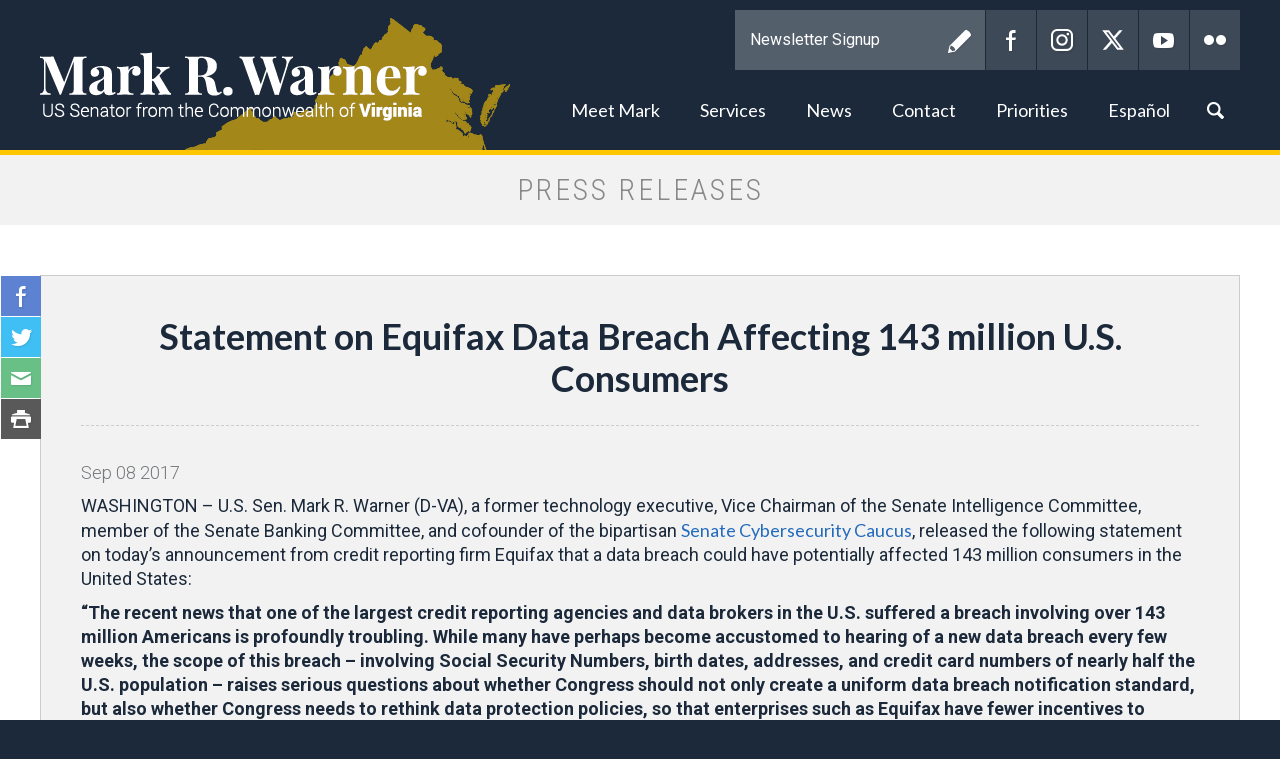

--- FILE ---
content_type: text/html;charset=UTF-8
request_url: https://www.warner.senate.gov/public/index.cfm/2017/9/statement-on-equifax-data-breach-affecting-143-million-u-s-consumers
body_size: 8057
content:

<!DOCTYPE html>
<html lang="en">
<head>
	
	<meta charset="utf-8">
	
	
	 
	<title>Statement on Equifax Data Breach Affecting 143 million U.S. Consumers - Press Releases - Mark R. Warner</title>
	
	
	<meta content="width=device-width, initial-scale=1.0" name="viewport" /><meta property="twitter:title" content="Statement on Equifax Data Breach Affecting 143 million U.S. Consumers" /><meta property="twitter:description" content="WASHINGTON &amp;ndash; U.S. Sen. Mark R. Warner (D-VA), a former technology executive, Vice Chairman of the Senate Intelligence Committee, member of the Senate Banking Committee, and cofounder of the bipartisan Senate Cybersecurity Caucus, released the following statement on today&amp;rsquo;s announcement from credit reporting firm Equifax that a data breach could have potentially affected 143 million consumers in the United States:



&amp;ldquo;The recent news that one of the largest credit reporting agencies and data brokers in the U.S. suffered a breach involving over 143 million Americans is profoundly troubling. While many have perhaps become accustomed to hearing of a new data breach every few weeks, the scope of this breach &amp;ndash; involving Social Security Numbers, birth dates, addresses, and credit card numbers of nearly half the U.S. population &amp;ndash; raises serious questions about whether Congress should not only create a uniform data breach notification standard, but also whether Congress needs to rethink data protection policies, so that enterprises such as Equifax have fewer incentives to collect large, centralized sets of highly sensitive data like SSNs and credit card information on millions of Americans. It is no exaggeration to suggest that a breach such as this &amp;ndash; exposing highly sensitive personal and financial information central for identity management and access to credit&amp;ndash; represents a real threat to the economic security of Americans.&amp;rdquo;



Sen. Warner has been a leader in calling for better consumer protections from data theft. In the aftermath of the Target breach that exposed the debit and credit card information of 40 million customers, Sen. Warner in 2014 chaired the first congressional hearing on protecting consumer data from the threat posed by hackers targeting retailers&amp;rsquo; online systems. Sen. Warner also partnered with the National Retail Federation to establish an information sharing platform that allows the industry to better protect consumer financial information from data breaches.



Sen. Warner has been working to develop bipartisan legislation to create a comprehensive, nationwide and uniform data breach standard requiring timely consumer notification for breaches of financial data and other sensitive information.

 

###
" /><meta itemprop="name" content="Statement on Equifax Data Breach Affecting 143 million U.S. Consumers" /><meta itemprop="description" content="WASHINGTON &amp;ndash; U.S. Sen. Mark R. Warner (D-VA), a former technology executive, Vice Chairman of the Senate Intelligence Committee, member of the Senate Banking Committee, and cofounder of the bipartisan Senate Cybersecurity Caucus, released the following statement on today&amp;rsquo;s announcement from credit reporting firm Equifax that a data breach could have potentially affected 143 million consumers in the United States:



&amp;ldquo;The recent news that one of the largest credit reporting agencies and data brokers in the U.S. suffered a breach involving over 143 million Americans is profoundly troubling. While many have perhaps become accustomed to hearing of a new data breach every few weeks, the scope of this breach &amp;ndash; involving Social Security Numbers, birth dates, addresses, and credit card numbers of nearly half the U.S. population &amp;ndash; raises serious questions about whether Congress should not only create a uniform data breach notification standard, but also whether Congress needs to rethink data protection policies, so that enterprises such as Equifax have fewer incentives to collect large, centralized sets of highly sensitive data like SSNs and credit card information on millions of Americans. It is no exaggeration to suggest that a breach such as this &amp;ndash; exposing highly sensitive personal and financial information central for identity management and access to credit&amp;ndash; represents a real threat to the economic security of Americans.&amp;rdquo;



Sen. Warner has been a leader in calling for better consumer protections from data theft. In the aftermath of the Target breach that exposed the debit and credit card information of 40 million customers, Sen. Warner in 2014 chaired the first congressional hearing on protecting consumer data from the threat posed by hackers targeting retailers&amp;rsquo; online systems. Sen. Warner also partnered with the National Retail Federation to establish an information sharing platform that allows the industry to better protect consumer financial information from data breaches.



Sen. Warner has been working to develop bipartisan legislation to create a comprehensive, nationwide and uniform data breach standard requiring timely consumer notification for breaches of financial data and other sensitive information.

 

###
" /><meta itemprop="url" content="https://www.warner.senate.gov/public/index.cfm/2017/9/statement-on-equifax-data-breach-affecting-143-million-u-s-consumers" /><meta property="og:site_name" content="Mark R. Warner" /><meta property="og:type" content="article" /><meta property="og:title" content="Statement on Equifax Data Breach Affecting 143 million U.S. Consumers" /><meta property="og:description" content="WASHINGTON &amp;ndash; U.S. Sen. Mark R. Warner (D-VA), a former technology executive, Vice Chairman of the Senate Intelligence Committee, member of the Senate Banking Committee, and cofounder of the bipartisan Senate Cybersecurity Caucus, released the following statement on today&amp;rsquo;s announcement from credit reporting firm Equifax that a data breach could have potentially affected 143 million consumers in the United States:



&amp;ldquo;The recent news that one of the largest credit reporting agencies and data brokers in the U.S. suffered a breach involving over 143 million Americans is profoundly troubling. While many have perhaps become accustomed to hearing of a new data breach every few weeks, the scope of this breach &amp;ndash; involving Social Security Numbers, birth dates, addresses, and credit card numbers of nearly half the U.S. population &amp;ndash; raises serious questions about whether Congress should not only create a uniform data breach notification standard, but also whether Congress needs to rethink data protection policies, so that enterprises such as Equifax have fewer incentives to collect large, centralized sets of highly sensitive data like SSNs and credit card information on millions of Americans. It is no exaggeration to suggest that a breach such as this &amp;ndash; exposing highly sensitive personal and financial information central for identity management and access to credit&amp;ndash; represents a real threat to the economic security of Americans.&amp;rdquo;



Sen. Warner has been a leader in calling for better consumer protections from data theft. In the aftermath of the Target breach that exposed the debit and credit card information of 40 million customers, Sen. Warner in 2014 chaired the first congressional hearing on protecting consumer data from the threat posed by hackers targeting retailers&amp;rsquo; online systems. Sen. Warner also partnered with the National Retail Federation to establish an information sharing platform that allows the industry to better protect consumer financial information from data breaches.



Sen. Warner has been working to develop bipartisan legislation to create a comprehensive, nationwide and uniform data breach standard requiring timely consumer notification for breaches of financial data and other sensitive information.

 

###
" /><meta property="og:url" content="https://www.warner.senate.gov/public/index.cfm/2017/9/statement-on-equifax-data-breach-affecting-143-million-u-s-consumers" />
	
	<!--[if lt IE 9]><script src="//cdnjs.cloudflare.com/ajax/libs/html5shiv/3.7.3/html5shiv.min.js" ></script><![endif]--><script src="https://www.warner.senate.gov/public/vendor/_skins/warner2017/js/respond.src.js" ></script><script src="/public/_resources/jscripts/swfobject-2.1.js" ></script><script src="/public/vendor/_skins/warner2017/js/jquery-1.11.1.min.js" ></script><script src="/public/vendor/_skins/warner2017/js/jquery-migrate-1.2.1.min.js" ></script><script src="/public/_resources/jscripts/jquery.form.20140218.min.js" ></script><script src="/public/_resources/jscripts/jquery.printelement.min.js" ></script><script src="https://www.warner.senate.gov/public/vendor/_skins/warner2017/lib/bootstrap-3.1.1/dist/js/bootstrap.min.js" ></script><script src="https://www.warner.senate.gov/public/vendor/_skins/warner2017/js/jquery.magnific-popup.min.js" ></script><script src="https://www.warner.senate.gov/public/vendor/_skins/warner2017/js/js.cookie.js" ></script><script src="https://www.warner.senate.gov/public/vendor/_skins/warner2017/js/plyr/plyr.js" ></script><script src="https://www.warner.senate.gov/public/vendor/_skins/warner2017/js/copy.js" ></script>
	<link rel="stylesheet" type="text/css" href="https://fonts.googleapis.com/css?family=Lato:300,300italic,400,400italic,700,700italic,900,900italic"  /><link rel="stylesheet" type="text/css" href="https://fonts.googleapis.com/css?family=Roboto:400,400italic,300,300italic,500,500italic,700,700italic,900,900italic"  /><link rel="stylesheet" type="text/css" href="https://fonts.googleapis.com/css?family=Roboto+Condensed:300,300i,400,400i,700,700i|Roboto:300,300i,400,400i,500,500i,700,700i,900,900i"  /><link rel="stylesheet" type="text/css" href="https://www.warner.senate.gov/public/vendor/_skins/warner2017/js/plyr/plyr.css"  /><link rel="stylesheet" type="text/css" href="https://www.warner.senate.gov/public/vendor/_skins/warner2017/lib/bootstrap-3.1.1/dist/css/bootstrap.min.css"  /><link rel="stylesheet" type="text/css" href="https://www.warner.senate.gov/public/vendor/_skins/warner2017/css/magnific-popup.css"  /><link rel="stylesheet" type="text/css" href="/public/_resources/stylesheets/factory.css?cb=66"  /><link rel="stylesheet" type="text/css" href="https://www.warner.senate.gov/public/vendor/_skins/warner2017/css/template.css?cb=66"  /><link rel="stylesheet" type="text/css" href="https://www.warner.senate.gov/public/vendor/_skins/warner2017/css/template.header.css?cb=66"  /><link rel="stylesheet" type="text/css" href="https://www.warner.senate.gov/public/vendor/_skins/warner2017/css/apps.css?cb=66"  />
	
	
	
	
	
	<!--[if IE]>
	<link rel="stylesheet" type="text/css" href="https://www.warner.senate.gov/public/vendor/_skins/warner2017/css/ie.css" />
	<![endif]-->
	
	<!--[if lte IE 8]>
	<link rel="stylesheet" type="text/css" href="https://www.warner.senate.gov/public/vendor/_skins/warner2017/css/ie-eight.css" />
	<![endif]-->
	
	<link rel="alternate" type="application/rss+xml" href="/public/?a=RSS.Feed" title="Latest Posts" />
	
	
	
	
		<link rel="canonical" href="https://www.warner.senate.gov/public/index.cfm/2017/9/statement-on-equifax-data-breach-affecting-143-million-u-s-consumers" />
	
	
	<meta name="twitter:card" content="summary_large_image">
	<meta name="twitter:site" content="www.warner.senate.gov">
	<meta property="og:site_name" content="U.S. Senator Mark R. Warner"/>
	<meta name="twitter:creator" content="@MarkWarner">
	<meta name="twitter:title" content="Statement on Equifax Data Breach Affecting 143 million U.S. Consumers">
	<meta property="og:title" content="Statement on Equifax Data Breach Affecting 143 million U.S. Consumers">
	
		<meta name="twitter:description" content="U.S. Senator Mark R. Warner">
		<meta property="og:description" content="U.S. Senator Mark R. Warner"/>
	
	
		<meta property="og:image" content="https://www.warner.senate.gov/public/vendor/_skins/warner2017/images/twitter_card.jpg"/>
		<meta name="twitter:image" content="https://www.warner.senate.gov/public/vendor/_skins/warner2017/images/twitter_card.jpg">
	

	

	

	
	<script src="https://assets.adobedtm.com/566dc2d26e4f/f8d2f26c1eac/launch-3a705652822d.min.js" async></script>
</head>
<body class="seed-1 page_pressreleases">


	
	<div hidden><?xml version="1.0" encoding="UTF-8"?><!DOCTYPE svg PUBLIC "-//W3C//DTD SVG 1.1//EN" "http://www.w3.org/Graphics/SVG/1.1/DTD/svg11.dtd"><svg xmlns="http://www.w3.org/2000/svg"><symbol id="plyr-captions-off" viewBox="0 0 18 18"><path d="M1 1c-.6 0-1 .4-1 1v11c0 .6.4 1 1 1h4.6l2.7 2.7c.2.2.4.3.7.3.3 0 .5-.1.7-.3l2.7-2.7H17c.6 0 1-.4 1-1V2c0-.6-.4-1-1-1H1zm4.52 10.15c1.99 0 3.01-1.32 3.28-2.41l-1.29-.39c-.19.66-.78 1.45-1.99 1.45-1.14 0-2.2-.83-2.2-2.34 0-1.61 1.12-2.37 2.18-2.37 1.23 0 1.78.75 1.95 1.43l1.3-.41C8.47 4.96 7.46 3.76 5.5 3.76c-1.9 0-3.61 1.44-3.61 3.7 0 2.26 1.65 3.69 3.63 3.69zm7.57 0c1.99 0 3.01-1.32 3.28-2.41l-1.29-.39c-.19.66-.78 1.45-1.99 1.45-1.14 0-2.2-.83-2.2-2.34 0-1.61 1.12-2.37 2.18-2.37 1.23 0 1.78.75 1.95 1.43l1.3-.41c-.28-1.15-1.29-2.35-3.25-2.35-1.9 0-3.61 1.44-3.61 3.7 0 2.26 1.65 3.69 3.63 3.69z" fill-rule="evenodd" fill-opacity=".5"/></symbol><symbol id="plyr-captions-on" viewBox="0 0 18 18"><path d="M1 1c-.6 0-1 .4-1 1v11c0 .6.4 1 1 1h4.6l2.7 2.7c.2.2.4.3.7.3.3 0 .5-.1.7-.3l2.7-2.7H17c.6 0 1-.4 1-1V2c0-.6-.4-1-1-1H1zm4.52 10.15c1.99 0 3.01-1.32 3.28-2.41l-1.29-.39c-.19.66-.78 1.45-1.99 1.45-1.14 0-2.2-.83-2.2-2.34 0-1.61 1.12-2.37 2.18-2.37 1.23 0 1.78.75 1.95 1.43l1.3-.41C8.47 4.96 7.46 3.76 5.5 3.76c-1.9 0-3.61 1.44-3.61 3.7 0 2.26 1.65 3.69 3.63 3.69zm7.57 0c1.99 0 3.01-1.32 3.28-2.41l-1.29-.39c-.19.66-.78 1.45-1.99 1.45-1.14 0-2.2-.83-2.2-2.34 0-1.61 1.12-2.37 2.18-2.37 1.23 0 1.78.75 1.95 1.43l1.3-.41c-.28-1.15-1.29-2.35-3.25-2.35-1.9 0-3.61 1.44-3.61 3.7 0 2.26 1.65 3.69 3.63 3.69z" fill-rule="evenodd"/></symbol><symbol id="plyr-enter-fullscreen" viewBox="0 0 18 18"><path d="M10 3h3.6l-4 4L11 8.4l4-4V8h2V1h-7zM7 9.6l-4 4V10H1v7h7v-2H4.4l4-4z"/></symbol><symbol id="plyr-exit-fullscreen" viewBox="0 0 18 18"><path d="M1 12h3.6l-4 4L2 17.4l4-4V17h2v-7H1zM16 .6l-4 4V1h-2v7h7V6h-3.6l4-4z"/></symbol><symbol id="plyr-fast-forward" viewBox="0 0 18 18"><path d="M7.875 7.171L0 1v16l7.875-6.171V17L18 9 7.875 1z"/></symbol><symbol id="plyr-muted" viewBox="0 0 18 18"><path d="M12.4 12.5l2.1-2.1 2.1 2.1 1.4-1.4L15.9 9 18 6.9l-1.4-1.4-2.1 2.1-2.1-2.1L11 6.9 13.1 9 11 11.1zM3.786 6.008H.714C.286 6.008 0 6.31 0 6.76v4.512c0 .452.286.752.714.752h3.072l4.071 3.858c.5.3 1.143 0 1.143-.602V2.752c0-.601-.643-.977-1.143-.601L3.786 6.008z"/></symbol><symbol id="plyr-pause" viewBox="0 0 18 18"><path d="M6 1H3c-.6 0-1 .4-1 1v14c0 .6.4 1 1 1h3c.6 0 1-.4 1-1V2c0-.6-.4-1-1-1zM12 1c-.6 0-1 .4-1 1v14c0 .6.4 1 1 1h3c.6 0 1-.4 1-1V2c0-.6-.4-1-1-1h-3z"/></symbol><symbol id="plyr-play" viewBox="0 0 18 18"><path d="M15.562 8.1L3.87.225C3.052-.337 2 .225 2 1.125v15.75c0 .9 1.052 1.462 1.87.9L15.563 9.9c.584-.45.584-1.35 0-1.8z"/></symbol><symbol id="plyr-restart" viewBox="0 0 18 18"><path d="M9.7 1.2l.7 6.4 2.1-2.1c1.9 1.9 1.9 5.1 0 7-.9 1-2.2 1.5-3.5 1.5-1.3 0-2.6-.5-3.5-1.5-1.9-1.9-1.9-5.1 0-7 .6-.6 1.4-1.1 2.3-1.3l-.6-1.9C6 2.6 4.9 3.2 4 4.1 1.3 6.8 1.3 11.2 4 14c1.3 1.3 3.1 2 4.9 2 1.9 0 3.6-.7 4.9-2 2.7-2.7 2.7-7.1 0-9.9L16 1.9l-6.3-.7z"/></symbol><symbol id="plyr-rewind" viewBox="0 0 18 18"><path d="M10.125 1L0 9l10.125 8v-6.171L18 17V1l-7.875 6.171z"/></symbol><symbol id="plyr-volume" viewBox="0 0 18 18"><path d="M15.6 3.3c-.4-.4-1-.4-1.4 0-.4.4-.4 1 0 1.4C15.4 5.9 16 7.4 16 9c0 1.6-.6 3.1-1.8 4.3-.4.4-.4 1 0 1.4.2.2.5.3.7.3.3 0 .5-.1.7-.3C17.1 13.2 18 11.2 18 9s-.9-4.2-2.4-5.7z"/><path d="M11.282 5.282a.909.909 0 0 0 0 1.316c.735.735.995 1.458.995 2.402 0 .936-.425 1.917-.995 2.487a.909.909 0 0 0 0 1.316c.145.145.636.262 1.018.156a.725.725 0 0 0 .298-.156C13.773 11.733 14.13 10.16 14.13 9c0-.17-.002-.34-.011-.51-.053-.992-.319-2.005-1.522-3.208a.909.909 0 0 0-1.316 0zM3.786 6.008H.714C.286 6.008 0 6.31 0 6.76v4.512c0 .452.286.752.714.752h3.072l4.071 3.858c.5.3 1.143 0 1.143-.602V2.752c0-.601-.643-.977-1.143-.601L3.786 6.008z"/></symbol></svg></div>
	
	<header class="hidden-print">
		<div class="header-inner container">
			
	
	
	
	
	
	
	
	
	
	
	



<nav class="header-section-nav nav-section main-nav-section">
	
	<div class="toggle-wrap main-toggle-wrap">
		<a class="items-toggle main-items-toggle">
			<span class="items-toggle-item icon-label">Menu</span>
			<span class="items-toggle-item icon-bar-wrap">
				<span class="icon-bar"></span>
				<span class="icon-bar"></span>
				<span class="icon-bar"></span>
			</span>
		</a>
	</div><!-- ./main-toggle-wrap -->
	
	<div class="items-wrap main-items-wrap clearfix">
		<ul class="items main-items">
			
		
			
	
	
	
	
	
	
	
	
	
	
	
		
			<li class="nav_about dropdown">
				<a href="/public/index.cfm/about" class="dropdown-toggle" data-toggle="dropdown" role="button" aria-expanded="false"><span class="expand" data-target="nav_about" role="button" aria-expanded="false"></span>Meet Mark</a>
				<ul class="dropdown-menu" role="menu">
					
						<li role="menuitem" class="odd first">
							<a href="/public/index.cfm/biography"></span>Biography</a>
						</li>
					
						<li role="menuitem" class="even">
							<a href="/public/index.cfm/committees"></span>Committee Assignments</a>
						</li>
					
						<li role="menuitem" class="odd">
							<a href="/public/index.cfm/caucuses"></span>Caucuses</a>
						</li>
					
						<li role="menuitem" class="even">
							<a href="/public/index.cfm/hiresphotos"></span>Hi-Res Photos</a>
						</li>
					
						<li role="menuitem" class="odd last">
							<a href="/public/index.cfm/senateschedule"></span>Senate Schedule</a>
						</li>
					
				</ul>
			</li>
		
		
			
	
	
	
	
	
	
	
	
	
	
	
		
			<li class="nav_constituentservices dropdown">
				<a href="/public/index.cfm/constituentservices" class="dropdown-toggle" data-toggle="dropdown" role="button" aria-expanded="false"><span class="expand" data-target="nav_constituentservices" role="button" aria-expanded="false"></span>Services</a>
				<ul class="dropdown-menu" role="menu">
					
						<li role="menuitem" class="odd first">
							<a href="/public/index.cfm/helpwithfederalagencies"></span>Help with Federal Agencies</a>
						</li>
					
						<li role="menuitem" class="even">
							<a href="/public/index.cfm/tour-requests"></span>Tour Requests</a>
						</li>
					
						<li role="menuitem" class="odd">
							<a href="/public/index.cfm/academynominations"></span>Academy Nominations</a>
						</li>
					
						<li role="menuitem" class="even">
							<a href="/public/index.cfm/flagrequests"></span>Flag Requests</a>
						</li>
					
						<li role="menuitem" class="odd">
							<a href="/public/index.cfm/student-resources"></span>Student Resources</a>
						</li>
					
						<li role="menuitem" class="even">
							<a href="/public/index.cfm/internships"></span>Internships</a>
						</li>
					
						<li role="menuitem" class="odd">
							<a href="/public/index.cfm/applyforgrants"></span>Apply for Grants</a>
						</li>
					
						<li role="menuitem" class="even">
							<a href="/public/index.cfm/letterrequest"></span>Letter Request</a>
						</li>
					
						<li role="menuitem" class="odd">
							<a href="/public/index.cfm/senate-page-program-information"></span>Senate Page Program Information</a>
						</li>
					
						<li role="menuitem" class="even">
							<a href="/public/index.cfm/senate-youth-program"></span>Senate Youth Program</a>
						</li>
					
						<li role="menuitem" class="odd">
							<a href="/public/index.cfm/infrastructurelawresourcesforvirginia"></span>Infrastructure Law Resources for Virginia</a>
						</li>
					
						<li role="menuitem" class="even">
							<a href="/public/index.cfm/resources-for-federal-employees"></span>Resources for Federal Employees</a>
						</li>
					
						<li role="menuitem" class="odd">
							<a href="/public/index.cfm/fy26-congressionally-directed-spending_2"></span>FY26 Congressionally Directed Spending</a>
						</li>
					
						<li role="menuitem" class="even">
							<a href="/public/index.cfm/fy26-programmatic-appropriations-requests_1"></span>FY26 Programmatic Appropriations Requests</a>
						</li>
					
						<li role="menuitem" class="odd">
							<a href="/public/index.cfm/2025-virginia-women-s-conference"></span>2025 Virginia Women's Conference</a>
						</li>
					
						<li role="menuitem" class="even last">
							<a href="/public/index.cfm/keys-to-housing-affordability-summit_1"></span>Keys to Housing Affordability Summit</a>
						</li>
					
				</ul>
			</li>
		
		
			
	
	
	
	
	
	
	
	
	
	
	
		
			<li class="nav_newsroom active dropdown">
				<a href="/public/index.cfm/newsroom" class="dropdown-toggle" data-toggle="dropdown" role="button" aria-expanded="false"><span class="expand" data-target="nav_newsroom" role="button" aria-expanded="false"></span>News</a>
				<ul class="dropdown-menu" role="menu">
					
						<li role="menuitem" class="odd first">
							<a href="/public/index.cfm/bloghome"></span>In the News</a>
						</li>
					
						<li role="menuitem" class="even last">
							<a href="/public/index.cfm/pressreleases"></span>Press Releases</a>
						</li>
					
				</ul>
			</li>
		
		
			
	
	
	
	
	
	
	
	
	
	
	
		
			<li class="nav_contact dropdown">
				<a href="/public/index.cfm/contact" class="dropdown-toggle" data-toggle="dropdown" role="button" aria-expanded="false"><span class="expand" data-target="nav_contact" role="button" aria-expanded="false"></span>Contact</a>
				<ul class="dropdown-menu" role="menu">
					
						<li role="menuitem" class="odd first">
							<a href="/public/index.cfm/contactus"></span>Submit Comments</a>
						</li>
					
						<li role="menuitem" class="even">
							<a href="/public/index.cfm/newsletter"></span>Newsletter</a>
						</li>
					
						<li role="menuitem" class="odd">
							<a href="/public/index.cfm/warner-survey-home"></span>Sen. Warner's Survey</a>
						</li>
					
						<li role="menuitem" class="even">
							<a href="/public/index.cfm/officeinformation"></span>Office Information</a>
						</li>
					
						<li role="menuitem" class="odd last">
							<a href="/public/index.cfm/scheduling"></span>Scheduling Request</a>
						</li>
					
				</ul>
			</li>
		
		
			
	
	
	
	
	
	
	
	
	
	
	
		
			<li class="nav_issueslegislation dropdown">
				<a href="/public/index.cfm/issueslegislation" class="dropdown-toggle" data-toggle="dropdown" role="button" aria-expanded="false"><span class="expand" data-target="nav_issueslegislation" role="button" aria-expanded="false"></span>Priorities</a>
				<ul class="dropdown-menu" role="menu">
					
						<li role="menuitem" class="odd first">
							<a href="/public/index.cfm/sponsoredlegislation"></span>Sponsored Legislation</a>
						</li>
					
						<li role="menuitem" class="even">
							<a href="/public/index.cfm/consumer-protection"></span>Consumer Protection</a>
						</li>
					
						<li role="menuitem" class="odd">
							<a href="/public/index.cfm/cybersecurity"></span>Cybersecurity</a>
						</li>
					
						<li role="menuitem" class="even">
							<a href="/public/index.cfm/education"></span>Education & Worker Training</a>
						</li>
					
						<li role="menuitem" class="odd">
							<a href="/public/index.cfm/energy-environment"></span>Energy & Environment</a>
						</li>
					
						<li role="menuitem" class="even">
							<a href="/public/index.cfm/governmentperformance-fiscalresponsibility"></span>Government Performance & Fiscal Responsibility</a>
						</li>
					
						<li role="menuitem" class="odd">
							<a href="/public/index.cfm/healthcare"></span>Health Care</a>
						</li>
					
						<li role="menuitem" class="even">
							<a href="/public/index.cfm/immigration"></span>Immigration</a>
						</li>
					
						<li role="menuitem" class="odd">
							<a href="/public/index.cfm/infrastructure"></span>Infrastructure</a>
						</li>
					
						<li role="menuitem" class="even">
							<a href="/public/index.cfm/jobseconomy"></span>Jobs & Entrepreneurship</a>
						</li>
					
						<li role="menuitem" class="odd">
							<a href="/public/index.cfm/national-security"></span>National Security</a>
						</li>
					
						<li role="menuitem" class="even">
							<a href="/public/index.cfm/veterans"></span>Veterans</a>
						</li>
					
						<li role="menuitem" class="odd last">
							<a href="/public/index.cfm/housing"></span>Housing</a>
						</li>
					
				</ul>
			</li>
		
		
			
	
	
	
	
	
	
	
	
	
	
	
		
			<li class="nav_espa-ol dropdown">
				<a href="/public/index.cfm/espa-ol" class="dropdown-toggle" data-toggle="dropdown" role="button" aria-expanded="false"><span class="expand" data-target="nav_espa-ol" role="button" aria-expanded="false"></span>Español</a>
				<ul class="dropdown-menu dropdown-menu-right" role="menu">
					
						<li role="menuitem" class="odd first">
							<a href="/public/index.cfm/biografia"></span>Biografía</a>
						</li>
					
						<li role="menuitem" class="even">
							<a href="/public/index.cfm/ayuda-con-agencias-federales"></span>Ayuda con Agencias Federales</a>
						</li>
					
						<li role="menuitem" class="odd last">
							<a href="/public/index.cfm/contacte a mark"></span>Contacte a Mark</a>
						</li>
					
				</ul>
			</li>
		
		
			<li class="nav_search">
				<a href="/public/index.cfm/search" class="search-toggle" data-toggle="nav-search-form" role="button" aria-expanded="false"><span class="expand" data-target="nav_espa-ol" role="button" aria-expanded="false"></span>Search</a>
				<form action="/public/index.cfm/search" class="nav-search-form">
					<input type="hidden" name="p" value="search">
					
					<input type="hidden" name="filter" value="0">
					<input type="hidden" name="rc" value="1">
					<label for="search_input">Search</label>
					<input type="text" id="search_input" name="q" placeholder="Search" value="">
					<button type="submit">Go</button>
				</form>
			</li>
		</ul>
	</div><!-- ./main-items-wrap -->
	
</nav><!-- /.header-nav -->

<div class="header-section-updates">
	<div class="social-links">
		<div class="social-link social-link-subscribe">
			<form method="post"  action="/public/index.cfm/newsletter0">
				<label for="email_input">Newsletter Signup</label>
				<input name="field_061FB1AC-21C0-41FA-83B1-E62B3E8CF714" type="text" id="email_input" placeholder="Newsletter Signup" value="" />
				<button type="submit">Submit</button>
			</form>
		</div>
		<a href="https://www.facebook.com/MarkRWarner" class="social-link social-link-facebook" target="_blank" rel="noopener">Facebook</a>
		<a href="http://instagram.com/senatorwarner" class="social-link social-link-instagram" target="_blank" rel="noopener">Instagram</a>
		<a href="http://twitter.com/MarkWarner" class="social-link social-link-twitter" target="_blank" rel="noopener">Twitter</a>
		<a href="http://www.youtube.com/user/SenatorMarkWarner" class="social-link social-link-youtube" target="_blank" rel="noopener">YouTube</a>
		<a href="http://www.flickr.com/photos/senatormarkwarner/" class="social-link social-link-flickr" target="_blank" rel="noopener">Flickr</a>
	</div><!-- /.social-links -->
</div>

<div class="header-section-title">
	<div class="site-title"><a href="/public/index.cfm/">Mark R. Warner</a></div>
</div><!-- /.header-section-title -->
<style>
	.header-section-nav ul.main-items>li>a:focus {
		border: 1px solid white;
	}
</style>


		</div>
	</header>
	
	<main role="main">
		
		<div class="main-inner">
		
			
			







<div class="subpage">

	<div class="subpage-content">
		<div class="subpage-content-inner">
			
			<div class="page-head">
			
				<h1>Press Releases</h1>
			
				
					
				
			
			</div>
			
			<div class="content-wrapper container">
				






<div id="group_276a0b30-d64e-4f05-a54a-7b02a114e36f" class="pagegroup pagegroup_posttypes odd first last">




<div class="section posttypelayout_digest">





<div class="element element_posttypes">
	
		








<article class="post clearfix" id="post_F7CAE576-8BA0-414F-856B-0A6747EFC6D4">

<a name="F7CAE576-8BA0-414F-856B-0A6747EFC6D4"></a>

<div class="share-this-btn-group">
	
	<a href="https://www.facebook.com/sharer/sharer.php?u=https%3A%2F%2Fwww%2Ewarner%2Esenate%2Egov%2Fpublic%2Findex%2Ecfm%2F2017%2F9%2Fstatement%2Don%2Dequifax%2Ddata%2Dbreach%2Daffecting%2D143%2Dmillion%2Du%2Ds%2Dconsumers" class="share-this-btn share-this-btn-facebook" target="_blank">Facebook</a>
	<a href="https://twitter.com/home?status=Please%20read%3A%20https%3A%2F%2Fwww%2Ewarner%2Esenate%2Egov%2Fpublic%2Findex%2Ecfm%2F2017%2F9%2Fstatement%2Don%2Dequifax%2Ddata%2Dbreach%2Daffecting%2D143%2Dmillion%2Du%2Ds%2Dconsumers" href class="share-this-btn share-this-btn-twitter" target="_blank">Twitter</a>
	<a href="mailto:?subject=Senator Warner&body=Please%20read%3A%20https%3A%2F%2Fwww%2Ewarner%2Esenate%2Egov%2Fpublic%2Findex%2Ecfm%2F2017%2F9%2Fstatement%2Don%2Dequifax%2Ddata%2Dbreach%2Daffecting%2D143%2Dmillion%2Du%2Ds%2Dconsumers" class="share-this-btn share-this-btn-email" target="_blank">Email</a>
	<a href onclick="window.print();" class="share-this-btn share-this-btn-print">Print</a>
</div>

<div class="header">
<h1 class="title"><a href="/public/index.cfm/pressreleases?ID=F7CAE576-8BA0-414F-856B-0A6747EFC6D4">Statement on Equifax Data Breach Affecting 143 million U.S. Consumers</a></h1>

	

	
		<h4>
			
				<span class="date">
		
		
			
		
		<span class="month">Sep</span> <span class="day">08</span> <span class="year">2017</span></span>
				
			
		</h4>
	

	
</div>
<div class="post-body">
<div class="content">
	
	
	
	
	
	
	
		
		<div class="post-content"><p align="center" style="text-align: left;">WASHINGTON &ndash; U.S. Sen. Mark R. Warner (D-VA), a former technology executive, Vice Chairman of the Senate Intelligence Committee, member of the Senate Banking Committee, and cofounder&nbsp;of the bipartisan&nbsp;<a href="https://www.warner.senate.gov/public/index.cfm/2016/6/sens-warner-gardner-announce-launch-of-bipartisan-senate-cybersecurity-caucus" target="_blank" data-saferedirecturl="https://www.google.com/url?q=https://www.warner.senate.gov/public/index.cfm/2016/6/sens-warner-gardner-announce-launch-of-bipartisan-senate-cybersecurity-caucus&amp;source=gmail&amp;ust=1504969328533000&amp;usg=AFQjCNEbCgkpK3jg3ldP1C7jtJtz0YDweg">Senate Cybersecurity Caucus</a>,&nbsp;released the&nbsp;following statement on today&rsquo;s announcement from credit reporting firm Equifax that a data breach could have potentially affected 143 million consumers in the United States:</p>
<p><u></u></p>
<p><b>&ldquo;The recent news that one of the largest credit reporting agencies and data brokers in the U.S. suffered a breach involving over 143 million Americans is profoundly troubling. While many have perhaps become accustomed to hearing of a new data breach every few weeks, the scope of this breach &ndash; involving Social Security Numbers, birth dates, addresses, and credit card numbers of nearly half the U.S. population &ndash; raises serious questions about whether Congress should not only create a uniform data breach notification standard, but also whether Congress needs to rethink data protection policies, so that enterprises such as Equifax have fewer incentives to collect large, centralized sets of highly sensitive data like SSNs and credit card information on millions of Americans. It is no exaggeration to suggest that a breach such as this &ndash; exposing highly sensitive personal and financial information central for identity management and access to credit&ndash; represents a real threat to the economic security of Americans.&rdquo;</b></p>
<p><u></u></p>
<p>Sen. Warner has been a leader in calling for better consumer protections from data theft. In the aftermath of the Target breach that exposed the debit and credit card information of 40 million customers, Sen. Warner in 2014 chaired the&nbsp;<a href="https://www.warner.senate.gov/public/index.cfm/2014/2/senator-warner-chairs-a-hearing-on-protecting-consumer-data" target="_blank" data-saferedirecturl="https://www.google.com/url?q=https://www.warner.senate.gov/public/index.cfm/2014/2/senator-warner-chairs-a-hearing-on-protecting-consumer-data&amp;source=gmail&amp;ust=1504969328533000&amp;usg=AFQjCNHJJUSRiyj0uB1IwL6vzC5ABwzo8w">first congressional hearing</a>&nbsp;on protecting consumer data from the threat posed by hackers targeting retailers&rsquo; online systems. Sen. Warner also partnered with the National Retail Federation to&nbsp;<a href="https://www.warner.senate.gov/public/index.cfm/pressreleases?ContentRecord_id=e236230e-8826-4214-825a-5dfbcd0fcb43" target="_blank" data-saferedirecturl="https://www.google.com/url?q=https://www.warner.senate.gov/public/index.cfm/pressreleases?ContentRecord_id%3De236230e-8826-4214-825a-5dfbcd0fcb43&amp;source=gmail&amp;ust=1504969328533000&amp;usg=AFQjCNFz9F12G4hAWdncSk6qoDlGHO2obg">establish</a>&nbsp;an information sharing platform that allows the industry to better protect consumer financial information from data breaches.</p>
<p><u></u></p>
<p>Sen. Warner has been working to develop bipartisan legislation to create a comprehensive, nationwide and uniform data breach standard requiring timely consumer notification for breaches of financial data and other sensitive information.<u></u><u></u></p>
<p><u></u>&nbsp;<u></u></p>
<p align="center">###</p></div>
		
		
		
			<div class="nodecontents">







</div>
		
	
</div>

<div class="clear"></div>
	
	











<div class="tag-list clearfix">
	<a href="/public/index.cfm/pressreleases?type=PressReleases"><span class="label label-default">Press Releases</span></a>
	
		
			<a href="/public/index.cfm/pressreleases?Label_id=DDD363D6-A64F-4B1C-A20A-E33599184DFD"><span class="label label-default">Consumer Protection</span></a>
		
	
		
			<a href="/public/index.cfm/pressreleases?Label_id=3AE92FE1-F6DD-4258-9E8F-D8171605D344"><span class="label label-default">Cybersecurity</span></a>
		
	
		
			<a href="/public/index.cfm/pressreleases?Label_id=643BEFE8-26DD-49A7-951B-67B02E86AED6"><span class="label label-default">hi.tech</span></a>
		
	
</div>


<div class="foot clear clearfix">
	<p class="permalink">Permalink: <a href="https://www.warner.senate.gov/public/index.cfm/2017/9/statement-on-equifax-data-breach-affecting-143-million-u-s-consumers">https://www.warner.senate.gov/public/index.cfm/2017/9/statement-on-equifax-data-breach-affecting-143-million-u-s-consumers</a></p>
	
	

</div>

</div>

</article>


</div>

</div>
</div>


			</div>
		</div><!-- /.subpage-content-inner -->
	</div><!-- /.subpage-content -->
	

	<aside class="subpage-sidebar hidden-print">
		<div class="subpage-sidebar-inner container">
		
			<div class="section submenu related-links">
				<h3>Related Links</h3>
				<ul class="items related-links-items">
				
					<li class="nav_bloghome even"><a href="/public/index.cfm/bloghome">In the News</a></li>
				
					<li class="nav_pressreleases odd last active"><a href="/public/index.cfm/pressreleases">Press Releases</a></li>
				
				</ul>
			</div>
		
		
			
			<div class="section updates">
			<!--googleoff: all-->
				<h3>Latest Updates</h3>
				<ul class="items updates-items">
				
					
					<li class="update-item">
						<a href="/public/index.cfm/pressreleases?id=B70794F5-5916-4D44-9B12-6FB4E2908714">Warner, Kaine Statement on One-Year Anniversary of DCA Midair Collision</a>
					</li>
				
					
					<li class="update-item">
						<a href="/public/index.cfm/pressreleases?id=500D1B34-03F6-4EB8-9169-F4A4B335F67E">Warner Statement on the Nomination of Kevin Warsh</a>
					</li>
				
					
					<li class="update-item">
						<a href="/public/index.cfm/pressreleases?id=9C508035-B6E5-4448-A731-3B5D7D50DCA2">Top Intelligence Committee Democrats Demand Answers on Gabbard’s Presence in Fulton County, Seek Immediate Committee Briefings</a>
					</li>
				
					
					<li class="update-item">
						<a href="/public/index.cfm/pressreleases?id=D8E888FA-7A18-417C-B1A5-CA0A26EC3C2D">Warner, Colleagues Urge Trump Administration to Reverse Course on Rollback of Probationary Federal Employee Protections</a>
					</li>
				
				</ul>
			<!--googleon: index-->
			</div>
		
		</div><!-- /.subpage-sidebar-inner -->
	</aside><!-- /.subpage-sidebar -->


</div><!-- /.subpage -->



		
		</div>
	</main>
	
	
	
	<footer class="hidden-print">
		<div class="footer-inner container">
			<div class="back-to-top">
				<a href>Back to Top</a>
			</div>
			<div class="footer-links">
				<a href="/public/index.cfm/">Home</a>
				<a href="/public/index.cfm/privacypolicy">Privacy Policy</a>
				
			</div>
			<div class="social-items">
				<a class="social-item social-item-facebook" href="https://www.facebook.com/MarkRWarner" target="_blank" rel="noopener">Facebook</a>
				<a class="social-item social-item-instagram" href="http://instagram.com/senatorwarner" target="_blank" rel="noopener">Instagram</a>
				<a class="social-item social-item-twitter" href="http://twitter.com/MarkWarner" target="_blank" rel="noopener">Twitter</a>
				<a class="social-item social-item-youtube" href="http://www.youtube.com/user/SenatorMarkWarner" target="_blank" rel="noopener">YouTube</a>
				<a class="social-item social-item-flickr" href="http://www.flickr.com/photos/senatormarkwarner/" target="_blank" rel="noopener">Flickr</a>
			</div>
		</div>
	</footer>
	
	
		
	<script src="https://www.warner.senate.gov/public/vendor/_skins/warner2017/js/default.js" ></script><script src="https://www.warner.senate.gov/public/vendor/_skins/warner2017/js/header.js" ></script>
	

	
		
	
	
	
	
	
		
		<script type="text/javascript">
		var gaJsHost = (("https:" == document.location.protocol) ? "https://ssl." : "http://www.");
		document.write(unescape("%3Cscript src='" + gaJsHost + "google-analytics.com/ga.js' type='text/javascript'%3E%3C/script%3E"));
		</script>
		<script type="text/javascript">
		var pageTracker = _gat._getTracker("UA-8905270-1");
		pageTracker._initData();
		pageTracker._trackPageview();
		

		</script>
		
	
	
	
	
	<!-- START OF SmartSource Data Collector TAG -->
	<script src="/wt_sdc/warner_webtrends.load.js" type="text/javascript"></script>

	<noscript>
	<div><img alt="DCSIMG" id="DCSIMG" width="1" height="1" src="//statse.webtrendslive.com/dcs2229hutz6i97hthmmv2xlk_3g8e/njs.gif?dcsuri=/nojavascript&amp;WT.js=No&amp;WT.tv=10.4.0&amp;dcssip=www.warner.senate.gov"/></div>
	</noscript>
	<!-- END OF SmartSource Data Collector TAG -->
	

	
	
	
</body>

</html>



